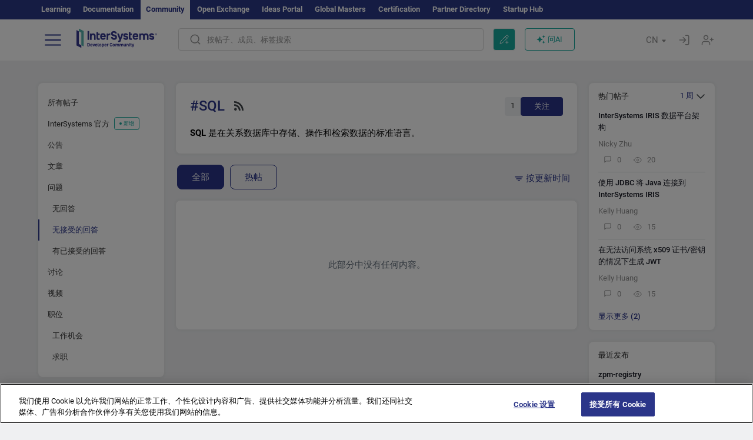

--- FILE ---
content_type: image/svg+xml
request_url: https://cn.community.intersystems.com/sites/all/themes/intersys/svg/awsmarket.svg
body_size: 4078
content:
<?xml version="1.0" encoding="utf-8"?>
<svg version="1.1" width="74" height="14" id="Слой_1" xmlns="http://www.w3.org/2000/svg" xmlns:xlink="http://www.w3.org/1999/xlink" x="0px" y="0px" viewBox="0 0 74 14" style="enable-background:new 0 0 74 14;" xml:space="preserve">
<style type="text/css">
	.st0{fill:none;}
	.st1{fill:#FF7F00;}
	.st2{fill:#82C4E9;}
.st3{fill:#82C4E9;stroke:#82C4E9;stroke-opacity:0;}
.st4{fill:#58595B;}
.st5{fill:#005FBF;}
</style>
<g>
<title>background</title>
<rect id="canvas_background" x="-734.5" y="-138" class="st0" width="582" height="402"/>
</g>
<g>
<title>Layer 1</title>
<g id="svg_1" transform="translate(0,288) scale(0.10000000149011612,-0.10000000149011612) ">
<path id="svg_2" class="st1" d="M38.9,2871.2c-0.8-0.2-4.2-1.2-7.5-2l-6-1.6l7.7-2.5l7.7-2.5l7.5,2.5c4.1,1.4,7.3,2.6,7,2.6
c-0.9,0.3-13.5,3.6-14.2,3.8C40.7,2871.5,39.7,2871.4,38.9,2871.2z"/>
<path id="svg_3" class="st2" d="M82.8,2871.2c-0.8-0.2-4.2-1.2-7.5-2l-6-1.6l7.7-2.5l7.7-2.5l7.5,2.5c4.1,1.4,7.3,2.6,7,2.6
c-0.9,0.3-13.5,3.6-14.2,3.8C84.6,2871.5,83.6,2871.4,82.8,2871.2z"/>
<path id="svg_4" class="st1" d="M22.3,2853l0.1-11.9l7.7-2.6c4.2-1.4,8-2.6,8.3-2.6c0.5,0,0.6,2.4,0.5,11.9l-0.1,11.9l-8.2,2.6
c-4.4,1.4-8.2,2.6-8.3,2.6C22.3,2865,22.3,2859.6,22.3,2853z"/>
<path id="svg_5" class="st1" d="M50.5,2862.4l-7.7-2.5l-0.1-11.7c0-6.4,0-11.7,0.2-11.6c0.2,0,3.9,1.2,8.1,2.6l7.7,2.6l0.1,11.7
c0,6.4,0,11.6-0.2,11.6C58.3,2864.9,54.7,2863.8,50.5,2862.4z"/>
<path id="svg_6" class="st2" d="M66.3,2853l0.1-11.9l7.7-2.6c4.2-1.4,7.9-2.6,8.1-2.6c0.2,0,0.3,5.4,0.3,11.9l-0.1,11.9l-7.7,2.6
c-4.2,1.4-7.9,2.5-8.1,2.5C66.3,2865,66.2,2859.6,66.3,2853z"/>
<path id="svg_7" class="st3" d="M94.4,2862.4l-7.7-2.5l-0.1-11.7c0-6.4,0-11.7,0-11.7c0,0,3.7,1.2,8.1,2.6l8,2.6l0.1,11.6
c0,6.4,0,11.6-0.2,11.6C102.3,2864.9,98.7,2863.8,94.4,2862.4z"/>
<path id="svg_8" class="st4" d="M106.4,2824.8l-9.2-31.5h-34H29.3l-4.4,14.2c-2.5,7.8-5,16.1-5.7,18.5l-1.3,4.2H8.9
c-4.9,0-8.9-0.1-8.9-0.2c0-0.1,4.2-12.7,9.2-28l9.2-27.8h44.9h44.8l0.8,2.3c0.7,2,19.3,62.4,19.9,64.4c0.2,0.8,1.6,0.9,17,1
l16.8,0.1v7v7l-23.4,0.1l-23.4,0.1L106.4,2824.8z"/>
<path id="svg_9" d="M428.2,2845.4c-0.2-0.2-0.3-14.3-0.3-31.4v-31.1h2.9h2.9v8.6v8.6l3.9,3.3c2.2,1.8,4.2,3.3,4.6,3.3
c0.4,0,4.5-5.3,9.3-11.8l8.6-11.8l3.5-0.1c1.9-0.1,3.5,0,3.5,0.1c0,0.1-4.5,6.5-9.9,14.1c-5.5,7.6-9.9,14-9.7,14.3
c0.1,0.3,4.2,4.1,9.2,8.3c4.9,4.2,9,7.9,9,8.1c0,0.2-1.5,0.3-3.4,0.3h-3.5l-12.3-10.8l-12.3-10.8l-0.2,19.4l-0.2,19.4l-2.4,0.1
C429.7,2845.7,428.4,2845.6,428.2,2845.4z"/>
<path id="svg_10" d="M591.6,2814.3v-31.4h2.7h2.7v31.4v31.4h-2.7h-2.7V2814.3z"/>
<path id="svg_11" d="M519.5,2841.5c-0.2-0.1-0.3-3.2-0.3-6.8v-6.4h-3.9h-3.9v-2.4v-2.4h3.9h3.9v-15.9c0-8.7,0.2-17,0.5-18.4
c1-5.1,2.9-6.4,9.8-6.6l4.7-0.2v2.5v2.5h-2.9c-3.6,0-5.1,0.7-5.8,2.6c-0.3,0.9-0.5,7.5-0.5,17.5v16.1h4.6h4.6v2.4v2.4h-4.6h-4.6
v6.8v6.8h-2.6C520.9,2841.8,519.6,2841.7,519.5,2841.5z"/>
<path id="svg_12" class="st5" d="M56.2,2832.9c-4.1-1.1-7.2-2.1-7-2.2c0.2-0.2,3.5-1.3,7.4-2.6l7.1-2.3l7.7,2.5
c4.2,1.4,7.5,2.6,7.2,2.7c-0.2,0.1-3.7,1-7.7,2l-7.2,1.9L56.2,2832.9z"/>
<path id="svg_13" class="st1" d="M247.9,2830.2c-7.5-1.6-12.4-6.9-13-14c-0.3-3.3,0.8-7.5,2.6-9.6c1.7-2.1,5.8-4.3,9.7-5.2
c9.2-2.1,10.8-3.1,10.8-6.6c0-1.5-0.3-2.3-1.6-3.6c-1.4-1.4-2-1.6-4-1.6c-2.9,0-6.3,1-11.1,3.2c-2,0.9-3.8,1.6-4,1.6
c-0.3,0-4.3-8-4.3-8.7c0-0.6,7.2-3.7,10.5-4.5c12.2-3.1,22.9,0.8,26.2,9.7c1.8,4.8,1.2,10.7-1.5,13.9c-1.7,2.1-7.2,5-12.2,6.3
c-2.2,0.6-4.6,1.4-5.5,1.9c-2.8,1.4-3.3,3.8-1.2,6.1c2.1,2.3,4.8,2.4,10.9,0.3l4.7-1.7l1.9,3.8c1.1,2.1,1.9,4,1.9,4.2
c0,0.5-5.7,3.2-8.5,3.9C257.3,2830.4,250.3,2830.7,247.9,2830.2z"/>
<path id="svg_14" d="M296.9,2829.2c-3.3-0.6-6.8-2.6-9.1-5.1c-1.1-1.3-2-2.5-2.1-2.8c0-0.3-0.2,1.1-0.3,3.1l-0.3,3.6l-2.5,0.1
l-2.6,0.1v-22.7v-22.7h2.9h2.9v14.9c0,16.4,0.2,17.8,2.9,22c2.1,3.1,5.6,4.8,10,4.8c4.8,0,6.9-1.3,8.7-5.2c0.8-1.7,0.9-3.9,1-19.2
l0.1-17.3h2.7h2.6v12.5c0,6.8,0.2,14.2,0.5,16.4c1,8.9,4.6,12.7,11.8,12.7c4.5,0,7.4-1.2,9-3.8l1.2-1.9l0.1-18l0.1-18h2.8h2.9
v17.2c0,19.5-0.2,21.2-3.2,24.8c-2.2,2.5-4.5,3.7-8.6,4.3c-5.9,1-11.3-0.8-15-4.9c-1.2-1.4-2.2-2.7-2.2-3c0-0.3-0.7,0.6-1.4,2
c-0.8,1.4-2.1,2.9-2.8,3.5C306.1,2828.9,301,2830,296.9,2829.2z"/>
<path id="svg_15" d="M363.9,2829.2c-2.9-0.4-7.1-2.2-8.7-3.7c-1.9-1.7-3.5-4.3-4.3-6.9c-1.3-4.3-1.2-4.4,2.1-4.4
c2.8,0,2.9,0,2.9,1.4c0,3.2,2.9,6.9,6.5,8.3c2.2,0.9,9.3,0.7,11.7-0.2c4.2-1.7,6.3-6.1,5-10.4c-0.8-2.6-2.2-3.2-9.6-4.1
c-12.2-1.5-17-3.4-19.7-7.7c-1.3-2.2-1.4-2.8-1.4-6.5c0-4.8,0.9-7,4-9.8c2.8-2.5,6.2-3.5,11.4-3.5c6.8,0,11.3,2.4,15.1,7.7l1,1.4
l0-1.8c0-3.9,2.5-6.1,6.7-6.1c3,0,3.4,0.3,3.4,2.7c0,2.1,0,2.1-1.5,2.1c-3.1,0-3-0.5-3.3,16c-0.2,12.6-0.4,15.5-1.1,17.3
c-1.1,3-4.3,6-7.5,7.1C373.4,2829.3,367.7,2829.8,363.9,2829.2z M379.5,2801.8c-0.2-4.6-0.4-5.5-1.6-7.7
c-5.8-10.7-23.9-9.9-23.9,1.1c0,3.2,1.3,5.2,4.2,6.7c2.8,1.4,5.1,2,12.2,3c3,0.4,6.2,1.1,7,1.4c0.8,0.3,1.6,0.7,1.9,0.7
C379.5,2807,379.6,2804.7,379.5,2801.8z"/>
<path id="svg_16" d="M484,2829.2c-7.5-1.3-12.7-6.1-15.4-14.1c-1.1-3.3-1.3-4.9-1.3-9.3c0-8.5,1.6-13.7,5.8-18.1
c4.5-4.9,11-7,18.2-5.8c8.2,1.4,12.5,5.1,15.4,13.4l0.9,2.6l-2.9-0.1l-2.9-0.1l-0.9-2.4c-2-5.5-6.6-8.5-12.7-8.6
c-2.3,0-4.2,0.2-5.7,0.8c-2.7,1.1-6.3,4.7-7.6,7.8c-0.8,1.9-1.9,6.7-1.9,8.4c0,0.5,3.3,0.6,17.4,0.6h17.5l-0.3,4
c-0.7,10-5.4,17.4-12.7,20.1C491.7,2829.4,487.3,2829.8,484,2829.2z M493,2823.6c4.1-1.7,7.9-7.2,8.6-12.4l0.3-2.2h-14.5h-14.5
l0.3,1.6c1,5.2,4.1,10.1,7.6,12.2C484.3,2824.8,489.2,2825.1,493,2823.6z"/>
<path id="svg_17" d="M561.6,2829.2c-4.9-0.8-9.3-3.6-11.6-7.1l-1.4-2.2v4.2v4.2h-2.7h-2.7v-31.1v-31.2l2.8,0.1l2.8,0.1l0.2,12.3
c0.1,7,0.4,11.9,0.6,11.3c0.6-1.7,4-4.8,6.5-6.1c3.6-1.8,7.9-2.5,11.7-1.8c11,1.9,17.1,10.7,17,24.2c0,4-0.3,5.8-1.3,8.8
c-2.7,8.3-7.1,12.6-14.8,14.2C565.4,2829.8,564.9,2829.8,561.6,2829.2z M570.9,2823.2c9.6-4.8,11.6-23.6,3.6-32.5
c-2.7-3-5.6-4.2-9.9-4.2c-10.3,0.1-16.1,8.1-15.3,21.1c0.4,7.7,2.6,12.1,7.1,14.9C560.2,2825,566.7,2825.3,570.9,2823.2z"/>
<path id="svg_18" d="M622.3,2829.2c-3.3-0.5-7.1-2.1-9.4-4.1c-2-1.7-4-5.5-4.3-8.5l-0.3-2.4h2.7c2.8,0,3.2,0.3,3.2,2.6
c0,2,2.5,5.1,5.2,6.4c2.2,1,3.2,1.2,6.9,1.2c3.6,0,4.8-0.2,6.7-1.2c3.1-1.5,4.1-3.1,4.3-6.9c0.3-5.5-0.7-6.2-9.6-7.3
c-16.6-2-21.2-5.2-21.2-14.3c0-3.8,1.1-6.9,3-9c2.9-3.2,9.9-5,15.6-4c4.6,0.8,7,2.1,10,5.4l2.6,2.8l0.3-1.9c0.5-3,2.4-4.9,5.5-5.2
c1.4-0.1,3-0.1,3.7,0.1c1.1,0.3,1.3,0.5,1.3,2.5c0,2.2,0,2.2-1.7,2.2c-1.1,0-2.1,0.4-2.7,1c-0.9,0.9-1,1.6-1,15.1
c0,15.9-0.2,17.6-3.1,21c-2,2.3-5.3,3.8-9.8,4.5C626.6,2829.8,626.2,2829.8,622.3,2829.2z M636.7,2795.5c-2-5.3-7.7-8.9-14.2-8.9
c-3.1,0-4,0.1-5.9,1.3c-5,3-6.1,9.3-2.1,12.8c2.2,1.9,4.9,2.8,13.7,4.2c4.1,0.6,7.7,1.4,8.2,1.7c0.8,0.4,0.9,0.1,1-4.2
C637.5,2798.8,637.3,2797.1,636.7,2795.5z"/>
<path id="svg_19" d="M668.8,2829.2c-12.7-2.2-20.2-16.4-16.4-31.1c2.3-9,8.2-14.7,16.9-16.2c10.7-1.9,19.9,4.6,22,15.6l0.3,1.8
h-2.9c-2.5,0-2.9-0.1-2.9-0.9c0-3.6-3.8-8.9-7.6-10.8c-3.3-1.6-8.1-1.5-11.5,0.2c-3.2,1.6-6.5,5.4-7.9,8.9
c-1.4,3.5-1.9,10.5-1,14.2c2,8.6,7.6,13.6,15.3,13.6c5.9,0,9.7-2.6,11.7-8.1l0.9-2.4l2.8-0.1l2.8-0.1l-0.3,2.1
c-0.9,5.6-5.2,10.7-10.6,12.4C676.6,2829.4,672.3,2829.8,668.8,2829.2z"/>
<path id="svg_20" d="M713.1,2829.2c-3.5-0.6-8.1-3-10.4-5.6c-8.1-8.8-8.3-27.1-0.3-36.3c5-5.8,16.5-7.5,24.3-3.7
c4.4,2.2,8.1,7.1,9.6,13c0.3,1.2,0.3,1.2-2.7,1.2c-2.3,0-2.9-0.1-2.9-0.7c0-1.5-2.4-5.4-4.4-7.3c-2.7-2.4-5-3.2-9.3-3.2
c-7.1,0-12,4.2-14.1,12c-0.4,1.4-0.7,3.1-0.7,4v1.5h17.4h17.4v1.8c0,3.4-1.4,9.3-2.8,12.4c-2.8,6.1-7.7,9.9-14.1,10.9
C716.6,2829.8,716.4,2829.8,713.1,2829.2z M722.8,2823.1c4.2-2,7.1-6.3,8.1-12.1l0.3-2.1h-14.5c-11.7,0-14.5,0.1-14.5,0.6
c0,1.3,1.5,5.9,2.6,7.6C708.8,2824.1,715.8,2826.4,722.8,2823.1z"/>
<path id="svg_21" class="st1" d="M173.3,2828.6c-2.3-0.3-4.3-0.7-4.5-0.9c-0.3-0.3,11.3-42.7,12.3-45.2c0.4-1.1,0.7-1.1,6-1.1
s5.6,0,6,1.1c0.3,0.9,6.2,24.4,7.1,28.8c0.2,0.9,0.4,0.4,0.9-1.9c0.5-2.8,5.2-21.3,6.5-26.2l0.5-1.8h5.7c5,0,5.7,0.1,6,0.9
c2.6,8.7,12.8,45.2,12.8,45.7c0,0.6-1,0.7-6.3,0.7c-6.1,0-6.3,0-6.5-1.1c-1.3-5.4-4.6-22.3-5.1-25.6c-0.3-2.3-0.7-4.2-0.7-4.1
c-0.1,0-0.9,3.7-1.8,8.1c-1,4.4-2.6,11.3-3.6,15.2l-1.8,7.2l-5.9,0.1l-5.8,0.1l-1-3.3c-2.5-8.5-4.9-17.5-5.6-21.1
c-0.4-2.1-0.9-4.4-1.1-5.1c-0.2-0.8-0.7,1-1.5,5.6c-0.7,3.7-2.2,10.7-3.2,15.6l-1.9,8.8l-1.7,0
C178.2,2829.1,175.6,2828.9,173.3,2828.6z"/>
<path id="svg_22" class="st1" d="M142.1,2828c-1.4-0.4-3.4-1.1-4.4-1.6c-2.7-1.4-6.2-5.5-7-8.3c-1.2-4-0.8-4.2,5.9-4.4l4.1-0.1
l0.4,1.5c0.2,0.9,1.2,2.2,2.1,3c1.5,1.3,2.1,1.5,4.4,1.5c2.3,0,2.8-0.2,4.1-1.4c1.3-1.3,1.4-1.7,1.4-4.6c0-3.1,0-3.2-1.3-3.2
c-2.8,0-10.7-1.4-13.3-2.4c-5.8-2.2-9.6-7.4-9.8-13.4c-0.1-4.8,0.9-7.7,3.5-10.3c2.7-2.6,5.1-3.5,9.9-3.4c4.4,0,7.2,1,10.4,3.7
l2.7,2.1l0.7-1.1c1.3-1.9,4.2-4.7,4.8-4.7c0.7,0,7.6,5.7,8,6.7c0.1,0.4-0.5,2-1.5,3.6l-1.8,2.9l-0.2,12.6
c-0.2,8.5-0.5,13.1-0.9,14.1c-1,2.4-4.4,5.5-7.3,6.6C153.5,2828.7,145.7,2829,142.1,2828z M153.1,2799.7c0-3.6-0.2-4.3-1.4-6.5
c-1.1-2-1.8-2.6-3.5-3.3c-1.9-0.7-2.3-0.7-3.9,0c-1.3,0.5-2,1.3-2.5,2.4c-2.5,6,1.8,11.2,9.6,11.3l1.8,0V2799.7z"/>
<path id="svg_23" d="M413.6,2828.1c-1.1-0.3-2.7-1-3.5-1.4c-2.1-1.1-5.7-4.8-6.5-6.7c-0.6-1.4-0.6-1.3-0.9,3.3l-0.2,4.8l-2.5,0.1
l-2.6,0.1v-22.7v-22.7h2.9h2.8l0.1,14.6c0.1,14.4,0.1,14.6,1.4,17c2.4,4.9,7.8,8.5,12.8,8.5h2.2v2.9v2.9l-2,0
C416.5,2828.7,414.7,2828.4,413.6,2828.1z"/>
<path id="svg_24" class="st5" d="M45.4,2816.3l0-12l8.2-2.7l8.2-2.7l-0.1,12.1l-0.1,12l-8,2.6c-4.4,1.4-8,2.6-8.1,2.6
C45.4,2828.3,45.4,2822.9,45.4,2816.3z"/>
<path id="svg_25" class="st5" d="M73.4,2825.6l-8-2.6l-0.1-11.6c0-6.4,0-11.6,0.2-11.6c0.2,0,4,1.2,8.5,2.7l8.1,2.7v11.5
c0,6.3-0.1,11.5-0.3,11.5C81.5,2828.2,77.8,2827.1,73.4,2825.6z"/>
<path id="svg_26" class="st4" d="M31.4,2769.4c-5.8-1.8-8.9-6.9-7.7-12.7c0.4-1.9,1.1-3,2.8-4.8c3.4-3.6,7.5-4.3,11.9-2.2
c3.8,1.7,6,5.3,6,9.6C44.4,2765.7,37.3,2771.2,31.4,2769.4z"/>
<path id="svg_27" class="st4" d="M90.7,2769.1c-2.8-0.9-5.9-4.2-6.7-7.1c-1.7-6.2,2.6-12.7,8.8-13.3c5-0.6,9.9,2.7,11.3,7.4
C106.5,2764.3,98.9,2771.7,90.7,2769.1z"/>
</g>
</g>
</svg>
